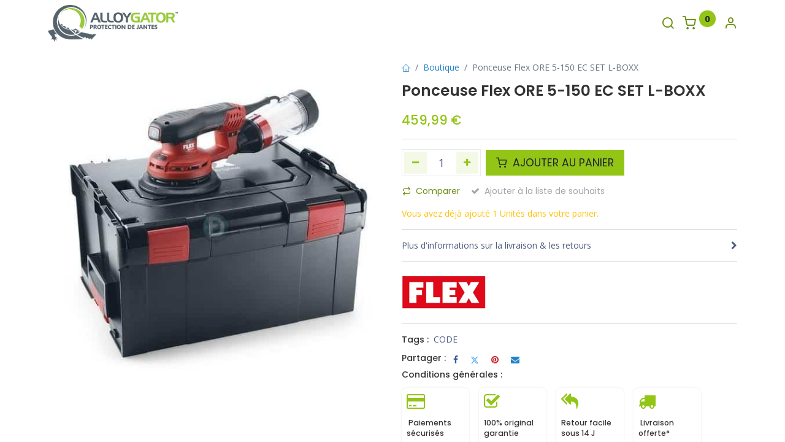

--- FILE ---
content_type: text/html; charset=utf-8
request_url: https://www.alloygator.fr/shop/486817-ponceuse-flex-ore-5-150-ec-set-l-boxx-1088
body_size: 199328
content:

        

    
<!DOCTYPE html>
        
        
<html lang="fr-FR" data-website-id="2" data-main-object="product.template(1088,)" data-subgroup="Public Formula Detailing" data-add2cart-redirect="1">
    <head>
            <!--<meta name="google-site-verification" content="-qhcvcv0YowtYPKa9p3TIH_H0k7tzGUPMrwuNuayx_Q" /><meta name="google-site-verification" content="LT1eQHXW6jFeZHlpOsKu9cYkaLnR8CMyl3jJT0xylMU" />-->

        <meta charset="utf-8"/>
        <meta http-equiv="X-UA-Compatible" content="IE=edge,chrome=1"/>
        <meta name="viewport" content="width=device-width, initial-scale=1"/>
        <meta name="generator" content="Odoo"/>
            
        <meta property="og:type" content="website"/>
        <meta property="og:title" content="Ponceuse Flex ORE 5-150 EC SET L-BOXX"/>
        <meta property="og:site_name" content="AlloyGator"/>
        <meta property="og:url" content="https://www.alloygator.fr/shop/486817-ponceuse-flex-ore-5-150-ec-set-l-boxx-1088"/>
        <meta property="og:image" content="https://www.alloygator.fr/web/image/product.template/1088/image_1024?unique=500694b"/>
        <meta property="og:description"/>
            
        <meta name="twitter:card" content="summary_large_image"/>
        <meta name="twitter:title" content="Ponceuse Flex ORE 5-150 EC SET L-BOXX"/>
        <meta name="twitter:image" content="https://www.alloygator.fr/web/image/product.template/1088/image_1024?unique=500694b"/>
        <meta name="twitter:description"/>
        
        <link rel="canonical" href="https://www.alloygator.fr/shop/486817-ponceuse-flex-ore-5-150-ec-set-l-boxx-1088"/>
        
        <link rel="preconnect" href="https://fonts.gstatic.com/" crossorigin=""/>
        <title> Ponceuse Flex ORE 5-150 EC SET L-BOXX | AlloyGator </title>
        <link type="image/x-icon" rel="shortcut icon" href="/web/image/website/2/favicon?unique=9d77fe8"/>
        <link rel="preload" href="/web/static/src/libs/fontawesome/fonts/fontawesome-webfont.woff2?v=4.7.0" as="font" crossorigin=""/>
            <link rel="preload" href="/theme_prime/static/lib/Droggol-Pack-v1.0/fonts/Droggol-Pack.ttf?4iwoe7" as="font" crossorigin=""/>
            <link rel="stylesheet" type="text/css" href="/theme_prime/static/lib/Droggol-Pack-v1.0/droggol-pack-1.css"/>
        <link type="text/css" rel="stylesheet" href="/web/assets/189973-6a9331d/2/web.assets_frontend.min.css" data-asset-bundle="web.assets_frontend" data-asset-version="6a9331d"/>
        <script id="web.layout.odooscript" type="text/javascript">
            var odoo = {
                csrf_token: "c673736fd3953b3b20dc8a84fabc1c501e3209a3o1801105143",
                debug: "",
            };
        </script>
            <script type="text/javascript">
                odoo.dr_theme_config = {"json_sidebar_config": {"category_sidebar_style": "2", "category_sidebar_show_count": false, "menu_sidebar_show_category": false, "cart_sidebar_free_delivery_progress": true}, "json_shop_layout": {"layout": "prime", "show_view_switcher": false, "default_view_mode": "grid", "load_more_products": "pager"}, "json_shop_product_item": {"style": "1", "image_size": "default", "image_fill": "cover", "show_add_to_cart": true, "show_wishlist": false, "show_compare": false, "show_quick_view": true, "show_similar_products": false, "show_product_preview_swatches": false, "show_rating": false, "show_stock_label": false}, "json_shop_category_pills": {"active": false, "style": "1", "show_child_categories": true, "hide_in_desktop": false}, "json_shop_filters": {"lazy_method": false, "filter_style": "1", "filter_position": "left", "show_in_sidebar": false, "collapsible_category": false, "collapsible_attribute": false, "show_category_count": false, "show_attribute_count": false, "hide_extra_attrib_value": false, "show_rating_filter": false, "show_availability_filter": false, "show_tags_filter": true}, "json_zoom": {"zoom_enabled": false, "zoom_factor": 2}, "bool_enable_ajax_load": false, "json_bottom_bar": {"show_bottom_bar": false, "show_bottom_bar_on_scroll": false, "filters": true, "actions": ["tp_home", "tp_search", "tp_wishlist", "tp_offer", "tp_brands", "tp_category", "tp_orders"]}, "bool_sticky_add_to_cart": true, "json_general_language_pricelist_selector": {"hide_country_flag": false}, "json_b2b_shop_config": {"dr_enable_b2b": false, "dr_only_assigned_pricelist": true}, "json_mobile": {}, "json_product_search": {"advance_search": false, "search_category": true, "search_attribute": true, "search_suggestion": true, "search_limit": 10, "search_max_product": 3, "search_fuzzy": true, "search_fill_products": false, "search_report": true, "delete_search_report": 90}, "json_brands_page": {"disable_brands_grouping": true}, "cart_flow": "dialog", "theme_installed": true, "pwa_active": false, "bool_product_offers": false, "bool_show_products_nav": false, "bool_show_bulk_price": false, "is_public_user": true, "has_sign_up": false};
            </script>
        <script type="text/javascript">
            odoo.__session_info__ = {"is_admin": false, "is_system": false, "is_website_user": true, "user_id": false, "is_frontend": true, "profile_session": null, "profile_collectors": null, "profile_params": null, "show_effect": true, "bundle_params": {"lang": "en_US", "website_id": 2}, "translationURL": "/website/translations", "cache_hashes": {"translations": "074a1cef1c30466bb932ae39e11c19d5dfd0cada"}, "geoip_country_code": "US", "geoip_phone_code": 1, "lang_url_code": "fr"};
            if (!/(^|;\s)tz=/.test(document.cookie)) {
                const userTZ = Intl.DateTimeFormat().resolvedOptions().timeZone;
                document.cookie = `tz=${userTZ}; path=/`;
            }
        </script>
        <script defer="defer" type="text/javascript" src="/web/assets/175724-265d88f/2/web.assets_frontend_minimal.min.js" data-asset-bundle="web.assets_frontend_minimal" data-asset-version="265d88f"></script>
        <script type="text/javascript" data-src="https://cdn.jsdelivr.net/npm/chart.js@2.9.3/dist/Chart.min.js" defer="defer"></script>
        <script defer="defer" type="text/javascript" data-src="/web/assets/187311-1679141/2/web.assets_frontend_lazy.min.js" data-asset-bundle="web.assets_frontend_lazy" data-asset-version="1679141"></script>
        
    </head>
    <body>
        <div id="wrapwrap" class="   ">
            
            <div class="offcanvas offcanvas-start tp-menu-sidebar tp-offcanvas-sidebar" tabindex="-1" aria-hidden="true">
                <div class="offcanvas-body p-0">
                    <div class="p-3 tp-user-info-container">
                        <div class="d-flex justify-content-between">
                            <div class="border border-white p-1">
                                <span class="tp-user-logo text-bg-primary fw-bold rounded d-inline-block text-center">
                                    <i class="dri dri-user"></i>
                                </span>
                            </div>
                            <div class="flex-shrink-1">
                                <button type="button" class="btn-close text-white" data-bs-dismiss="offcanvas" title="Fermer" aria-label="Fermer"></button>
                            </div>
                        </div>
                        <div class="mt-3 d-flex align-items-center justify-content-between">
                            <h6 class="mb-0 text-white">
                                        <a href="/web/login" class="link-light">
                                            Se connecter <span class="mx-1">•</span> S'inscrire
                                        </a>
                            </h6>
                        </div>
                    </div>
    <ul id="top_menu" class="nav navbar-nav o_menu_loading flex-grow-1">
        
    <li class="nav-item  " data-hide="False">
        <a role="menuitem" href="/" class="nav-link ">
            <span>
                <span>Accueil</span>
            </span>
        </a>
    </li>
    <li class="nav-item  " data-hide="False">
        <a role="menuitem" href="/shop" class="nav-link ">
            <span>
                <span>Boutique</span>
            </span>
        </a>
    </li>
    <li class="nav-item  " data-hide="False">
        <a role="menuitem" href="/galerie" class="nav-link ">
            <span>
                <span>Galerie</span>
            </span>
        </a>
    </li>
    <li class="nav-item  " data-hide="False">
        <a role="menuitem" href="/contact" class="nav-link ">
            <span>
                <span>Contact</span>
            </span>
        </a>
    </li>
                    
                <li class="nav-item">
                    <a role="menuitem" href="/find-a-fitter" class="nav-link">Trouver un Monteur </a>
                </li>
                <li class="nav-item">
                    <a class="nav-link" role="menuitem" href="/color-selector">Simulateur </a>
                </li>
    </ul>
                    <ul class="nav navbar-nav py-2 border-top tp-hook-extra-menu">
                        <li class="nav-item">
                            <a href="/shop/cart" class="nav-link">
                                <div class="d-flex align-items-center">
                                    <i class="dri dri-cart"></i>
                                    <div class="d-flex align-items-center">
                                        <h6 class="mb-0 ms-2">Mon panier</h6> <span class="ms-2">(<span class="my_cart_quantity" data-order-id="">0</span>)</span>
                                    </div>
                                </div>
                            </a>
                        </li>
                        <li class="nav-item">
                            <a href="/shop/wishlist" class="nav-link">
                                <div class="d-flex align-items-center">
                                    <i class="dri dri-wishlist"></i>
                                    <div class="d-flex align-items-center">
                                        <h6 class="mb-0 ms-2">Ma liste de souhaits</h6> <span class="ms-2">(<span class="tp-wishlist-counter">0</span>)</span>
                                    </div>
                                </div>
                            </a>
                        </li>
                    </ul>
                </div>
        

        
            </div>
            
            <div class="offcanvas offcanvas-end tp-account-info-sidebar tp-offcanvas-sidebar bg-200" tabindex="-1" aria-hidden="true">
                <div class="d-flex justify-content-between align-items-center bg-white border-bottom p-3">
                    <div class="d-flex align-items-center">
                        <i class="dri dri-user tp-bg-soft-primary text-primary rounded-circle me-3 tp-header-icon"></i>
                        <h5 class="mb-0">Invité</h5>
                    </div>
                    <button type="button" class="btn-close" data-bs-dismiss="offcanvas" title="Fermer" aria-label="Fermer"></button>
                </div>
                <div class="tp-scrollable-y flex-grow-1">
                    <ul class="list-group p-2 mt-2 tp-hook-public-user">
                        <a href="/web/login" class="list-group-item list-group-item-action d-flex align-items-center">
                            <div class="d-flex align-items-center">
                                <svg xmlns="http://www.w3.org/2000/svg" width="1em" height="1em" fill="currentColor" class="bi bi-box-arrow-in-right" viewBox="0 0 16 16">
                                    <path fill-rule="evenodd" d="M6 3.5a.5.5 0 0 1 .5-.5h8a.5.5 0 0 1 .5.5v9a.5.5 0 0 1-.5.5h-8a.5.5 0 0 1-.5-.5v-2a.5.5 0 0 0-1 0v2A1.5 1.5 0 0 0 6.5 14h8a1.5 1.5 0 0 0 1.5-1.5v-9A1.5 1.5 0 0 0 14.5 2h-8A1.5 1.5 0 0 0 5 3.5v2a.5.5 0 0 0 1 0v-2z"></path>
                                    <path fill-rule="evenodd" d="M11.854 8.354a.5.5 0 0 0 0-.708l-3-3a.5.5 0 1 0-.708.708L10.293 7.5H1.5a.5.5 0 0 0 0 1h8.793l-2.147 2.146a.5.5 0 0 0 .708.708l3-3z"></path>
                                </svg>
                                <h6 class="mb-0 ms-3">Se connecter</h6>
                            </div>
                        </a>
                        <a href="/web/signup" class="list-group-item list-group-item-action d-flex align-items-center">
                            <div class="d-flex align-items-center">
                                <svg xmlns="http://www.w3.org/2000/svg" width="1em" height="1em" fill="currentColor" class="bi bi-person-plus" viewBox="0 0 16 16">
                                    <path d="M6 8a3 3 0 1 0 0-6 3 3 0 0 0 0 6zm2-3a2 2 0 1 1-4 0 2 2 0 0 1 4 0zm4 8c0 1-1 1-1 1H1s-1 0-1-1 1-4 6-4 6 3 6 4zm-1-.004c-.001-.246-.154-.986-.832-1.664C9.516 10.68 8.289 10 6 10c-2.29 0-3.516.68-4.168 1.332-.678.678-.83 1.418-.832 1.664h10z"></path>
                                    <path fill-rule="evenodd" d="M13.5 5a.5.5 0 0 1 .5.5V7h1.5a.5.5 0 0 1 0 1H14v1.5a.5.5 0 0 1-1 0V8h-1.5a.5.5 0 0 1 0-1H13V5.5a.5.5 0 0 1 .5-.5z"></path>
                                </svg>
                                <h6 class="mb-0 ms-3">S'inscrire</h6>
                            </div>
                        </a>
                    </ul>
                    <ul class="list-group p-2 mt-2 tp-hook-generic">
                        <a href="/shop/cart" class="list-group-item list-group-item-action d-flex align-items-center">
                            <div class="d-flex align-items-center">
                                <i class="dri dri-cart"></i>
                                <div class="d-flex align-items-center">
                                    <h6 class="mb-0 ms-3">Mon panier</h6> <span class="ms-2">(<span class="my_cart_quantity" data-order-id="">0</span>)</span>
                                </div>
                            </div>
                        </a>
                        <a href="/shop/wishlist" class="list-group-item list-group-item-action d-flex align-items-center">
                            <div class="d-flex align-items-center">
                                <i class="dri dri-wishlist"></i>
                                <div class="d-flex align-items-center">
                                    <h6 class="mb-0 ms-3">Ma liste de souhaits</h6> <span class="ms-2">(<span class="tp-wishlist-counter">0</span>)</span>
                                </div>
                            </div>
                        </a>
                    </ul>
                </div>
            </div>
                <header id="top" data-anchor="true" data-name="Header" class="  o_header_standard">
                    
    <nav data-name="Navbar" class="navbar navbar-expand-lg navbar-light o_colored_level o_cc shadow-sm">
        
                <div id="top_menu_container" class="container justify-content-between">
                    
        <a href="#" class="tp-menu-sidebar-action d-lg-none">
            <svg xmlns="http://www.w3.org/2000/svg" width="1em" height="1em" fill="currentColor" class="bi bi-list" viewBox="0 0 16 16">
                <path fill-rule="evenodd" d="M2.5 12a.5.5 0 0 1 .5-.5h10a.5.5 0 0 1 0 1H3a.5.5 0 0 1-.5-.5zm0-4a.5.5 0 0 1 .5-.5h10a.5.5 0 0 1 0 1H3a.5.5 0 0 1-.5-.5zm0-4a.5.5 0 0 1 .5-.5h10a.5.5 0 0 1 0 1H3a.5.5 0 0 1-.5-.5z"></path>
            </svg>
        </a>
                    
    <a href="/" class="navbar-brand logo ">
            
            <span role="img" aria-label="Logo of AlloyGator" title="AlloyGator"><img src="/web/image/website/2/logo/AlloyGator?unique=9d77fe8" class="img img-fluid" width="95" height="40" alt="AlloyGator" loading="lazy"/></span>
        </a>
    
                    
        
            <div class="tp-account-info o_not_editable o_wsale_my_cart tp-cart-sidebar-action d-lg-none">
                <a href="/shop/cart">
                    <i class="dri dri-cart"></i>
                    <sup class="my_cart_quantity badge text-bg-primary" data-order-id="">0</sup>
                </a>
            </div>
        
                    
                    <div id="top_menu_collapse" class="collapse navbar-collapse">
    <ul id="top_menu" class="nav navbar-nav o_menu_loading flex-grow-1 justify-content-center">
        
                            
    <li class="nav-item  " data-hide="False">
        <a role="menuitem" href="/" class="nav-link ">
            <span>
                <span>Accueil</span>
            </span>
        </a>
    </li>
    <li class="nav-item  " data-hide="False">
        <a role="menuitem" href="/shop" class="nav-link ">
            <span>
                <span>Boutique</span>
            </span>
        </a>
    </li>
    <li class="nav-item  " data-hide="False">
        <a role="menuitem" href="/galerie" class="nav-link ">
            <span>
                <span>Galerie</span>
            </span>
        </a>
    </li>
    <li class="nav-item  " data-hide="False">
        <a role="menuitem" href="/contact" class="nav-link ">
            <span>
                <span>Contact</span>
            </span>
        </a>
    </li>
                        
                <li class="nav-item">
                    <a role="menuitem" href="/find-a-fitter" class="nav-link">Trouver un Monteur </a>
                </li>
                <li class="nav-item">
                    <a class="nav-link" role="menuitem" href="/color-selector">Simulateur </a>
                </li>
    </ul>
                    </div>
                    
                    <ul class="list-inline my-3 d-none d-lg-block tp-account-info">
        <li class="list-inline-item o_not_editable ">
            <a href="#" class="tp-search-sidebar-action" aria-label="Recherche" data-search="">
                <i class="dri dri-search"></i>
            </a>
        </li>

        
            <li class="list-inline-item o_not_editable o_wsale_my_cart tp-cart-sidebar-action  ">
                <a href="/shop/cart">
                    <i class="dri dri-cart"></i>
                    <sup class="my_cart_quantity badge text-bg-primary" data-order-id="">0</sup>
                </a>
            </li>
        

        
            <li class="list-inline-item o_not_editable o_wsale_my_wish d-none o_wsale_my_wish_hide_empty ">
                <a href="/shop/wishlist">
                    <i class="dri dri-wishlist"></i>
                    <sup class="my_wish_quantity o_animate_blink badge text-bg-primary">0</sup>
                </a>
            </li>
        

        <li class="list-inline-item o_not_editable ">
            <a href="#" class="tp-account-info-sidebar-action" aria-label="Infos de compte">
                <i class="dri dri-user"></i>
            </a>
        </li>
                    </ul>
                </div>
            
    </nav>
        
        </header>
                <main>
                    
            <div itemscope="itemscope" itemtype="http://schema.org/Product" id="wrap" class="js_sale o_wsale_product_page ecom-zoomable zoomodoo-next" data-ecom-zoom-click="1">
                <div class="oe_structure oe_empty oe_structure_not_nearest" id="oe_structure_website_sale_product_1" data-editor-message="DROP BUILDING BLOCKS HERE TO MAKE THEM AVAILABLE ACROSS ALL PRODUCTS"></div><section id="product_detail" class="container oe_website_sale " data-view-track="1" data-product-tracking-info="{&#34;item_id&#34;: &#34;4030293218789&#34;, &#34;item_name&#34;: &#34;[486817] Ponceuse Flex ORE 5-150 EC SET L-BOXX&#34;, &#34;item_category&#34;: &#34;Flex&#34;, &#34;currency&#34;: &#34;EUR&#34;, &#34;price&#34;: 459.99}">
                    <div class="row" id="product_detail_main" data-name="Product Page" data-image_width="50_pc" data-image_layout="carousel">
                        <div class="col-lg-6 o_wsale_product_images position-relative mt-4">
        <div id="o-carousel-product" class="carousel slide position-sticky mb-3 overflow-hidden o_carousel_product_left_indicators d-flex" data-bs-ride="carousel" data-bs-interval="0" data-name="Carrousel de produits">
        <div class="o_carousel_product_indicators ">
        </div>
            <div class="o_carousel_product_outer carousel-outer position-relative flex-grow-1">
                <div class="carousel-inner h-100">
                        <div class="carousel-item h-100 active">
                <span class="d-flex h-100 justify-content-center align-items-center"><img src="/web/image/product.product/1518/image_1920/%5B486817%5D%20Ponceuse%20Flex%20ORE%205-150%20EC%20SET%20L-BOXX?unique=34a1022" itemprop="image" class="img img-fluid oe_unmovable product_detail_img mh-100" alt="[486817] Ponceuse Flex ORE 5-150 EC SET L-BOXX" loading="lazy"/></span>            </div>
                </div>
            </div>
        </div>
                        </div>
                        <div id="product_details" class="col-lg-6 mt-4">
            <div class="row g-0 justify-content-end tp-breadcrumb-wrapper flex-wrap align-items-center mb-1">
                
                <div class="col-auto mb-2 flex-grow-1 flex-shrink-1">
                    <ol class="breadcrumb p-0 m-0 bg-transparent">
                        <li class="breadcrumb-item">
                            <a href="/"><i class="dri dri-home-l"></i></a>
                        </li>
                        <li class="breadcrumb-item">
                            <a href="/shop">Boutique</a>
                        </li>
                        <li class="breadcrumb-item active">
                            <span>Ponceuse Flex ORE 5-150 EC SET L-BOXX</span>
                        </li>
                    </ol>
                </div>
                
            </div>
            
                            <h1 itemprop="name" class="h2">Ponceuse Flex ORE 5-150 EC SET L-BOXX</h1>
                            <span itemprop="url" style="display:none;">https://france-detailing.odoo.com/products/ponceuse-flex-ore-5-150-ec-set-l-boxx</span>
                            <span itemprop="image" style="display:none;">https://france-detailing.odoo.com/web/image/product.template/1088/image_1920?unique=500694b</span>
                            
		
			
                            <form action="/shop/cart/update" method="POST">
                                <input type="hidden" name="csrf_token" value="c673736fd3953b3b20dc8a84fabc1c501e3209a3o1801105143"/>
                                <div class="js_product js_main_product mb-3">
                                    <div>
        <div itemprop="offers" itemscope="itemscope" itemtype="http://schema.org/Offer" class="product_price mt-2 d-inline-block">
            <h3 class="css_editable_mode_hidden h4 mb-0">
                <span class="oe_price text-primary d-inline-block" style="white-space: nowrap;" data-oe-type="monetary" data-oe-expression="combination_info[&#39;price&#39;]"><span class="oe_currency_value">459,99</span> €</span>
                <span itemprop="price" style="display:none;">459.99</span>
                <span itemprop="priceCurrency" style="display:none;">EUR</span>
                <span style="text-decoration: line-through; white-space: nowrap;" itemprop="listPrice" class="oe_default_price ms-1 d-none" data-oe-type="monetary" data-oe-expression="combination_info[&#39;list_price&#39;]"><span class="oe_currency_value">459,99</span> €</span>
            </h3>
            <h3 class="css_non_editable_mode_hidden decimal_precision h4 mb-0" data-precision="2">
                <span><span class="oe_currency_value">459,99</span> €</span>
            </h3>
        </div>
        <div id="product_unavailable" class="d-none">
            <h3 class="fst-italic">Not Available For Sale</h3>
        </div>
                                    </div>
            <div class="tp-bulk-price-container"></div>
            <hr/>
                                    
                                        <input type="hidden" class="product_id" name="product_id" value="1518"/>
                                        <input type="hidden" class="product_template_id" name="product_template_id" value="1088"/>
                                        <input type="hidden" class="product_category_id" name="product_category_id" value="64"/>
                                        <input type="hidden" class="product_tag_id" name="product_tag_id" value="14"/>
        <ul class="list-unstyled js_add_cart_variants mb-0 flex-column" data-attribute_exclusions="{&#34;exclusions&#34;: {&#34;1263&#34;: [], &#34;2153&#34;: []}, &#34;archived_combinations&#34;: [], &#34;parent_exclusions&#34;: {}, &#34;parent_combination&#34;: [], &#34;parent_product_name&#34;: null, &#34;mapped_attribute_names&#34;: {&#34;1263&#34;: &#34;Marque: Flex&#34;, &#34;2153&#34;: &#34;\u00d8 Plateau (Plaque de support): 150mm&#34;}}">
                
                <li data-attribute_id="10" data-attribute_name="Marque" data-attribute_display_type="radio_image" class="variant_attribute d-none">

                    
                    <div class="d-flex align-items-center mb-2">
                <h6 class="attribute_name mb-0 pb-0">Marque</h6>
            </div>



                <ul data-attribute_id="10" class="list-inline dr-attribute-item o_wsale_product_attribute ">
                        <li class="list-inline-item me-1">
                            <label>
                                <div>
                                    <input type="radio" class="js_variant_change radio_input d-none always" checked="True" name="ptal-765" value="1263" data-value_id="1263" data-value_name="Flex" data-attribute_name="Marque" data-is_single="True"/>
                                    <div class="radio_input_value d-flex flex-column align-items-center me-0">
                                        <div class="dr-value-item image" title="Flex"><img src="/web/image/product.template.attribute.value/1263/dr_image/Marque:%20Flex?unique=311581d" class="img img-fluid" alt="Marque: Flex" loading="lazy"/></div>
                                    </div>
                                </div>
                            </label>
                        </li>
                </ul>
                </li>
                
                <li data-attribute_id="8" data-attribute_name="Ø Plateau (Plaque de support)" data-attribute_display_type="radio" class="variant_attribute d-none">

                    
                    <div class="d-flex align-items-center mb-2">
                <h6 class="attribute_name mb-0 pb-0">Ø Plateau (Plaque de support)</h6>
            </div>

                        <ul data-attribute_id="8" class="list-inline list-unstyled o_wsale_product_attribute ">
                                <li class="list-inline-item form-group js_attribute_value d-block" style="margin: 0;">
                <label class="custom-control form-check">
                    <div>
                        <input type="radio" class="form-check-input js_variant_change always" checked="True" name="ptal-1643" value="2153" data-value_id="2153" data-value_name="150mm" data-attribute_name="Ø Plateau (Plaque de support)" data-is_single="True"/>
                        <div class="radio_input_value form-check-label fw-normal">
                            <span>150mm</span>
                        </div>
                    </div>
                </label>
            </li>
                        </ul>


                </li>
        </ul>
                                    
                                    <p class="css_not_available_msg alert alert-warning">Cette combinaison n'existe pas.</p>
                                    <div id="o_wsale_cta_wrapper" class="d-flex flex-wrap align-items-center mt-3">
        <div contenteditable="false" class="css_quantity input-group d-inline-flex me-2 mb-2 align-middle input-group-lg">
            <a class="btn btn-link js_add_cart_json" aria-label="Supprimer" title="Supprimer" href="#">
                <i class="fa fa-minus"></i>
            </a>
            <input type="text" class="form-control quantity text-center" data-min="1" name="add_qty" value="1"/>
            <a class="btn btn-link float_left js_add_cart_json" aria-label="Ajouter" title="Ajouter" href="#">
                <i class="fa fa-plus"></i>
            </a>
        </div>
                                        <div id="add_to_cart_wrap" class="d-inline-flex align-items-center mb-2 me-auto">
                    <a role="button" id="add_to_cart" data-animation-selector=".product_detail_img" class="btn btn-primary btn-lg js_check_product a-submit flex-grow-1" href="#">
                        <i class="dri dri-cart me-1"></i> AJOUTER AU PANIER                    </a>
        </div>
                                        <div id="product_option_block" class="d-flex flex-wrap w-100">
                <button type="button" role="button" class="d-none d-md-block btn btn-link px-0 me-3 o_add_compare_dyn" aria-label="Comparer" data-action="o_comparelist" data-product-product-id="1518"><span class="dri dri-compare me-2"></span>Comparer </button>
            
                <button type="button" role="button" class="btn btn-link px-0 pe-3 o_add_wishlist_dyn disabled" data-action="o_wishlist" title="Ajouter à la liste de souhaits" data-product-template-id="1088" data-product-product-id="1518"><i class="fa fa-heart-o me-2" role="img" aria-label="Add to wishlist"></i>Ajouter à la liste de souhaits </button>
            </div>
                                    </div>
      <div class="availability_messages o_not_editable"><div id="already_in_cart_message" class="availability_message_134 text-warning mt8">
                
                    Vous avez déjà ajouté 1 Unités dans votre panier.
                
             </div>
        
    </div>
                                    <div id="contact_us_wrapper" class="d-none oe_structure oe_structure_solo ">
                                        <section class="s_text_block" data-snippet="s_text_block" data-name="Text">
                                            <div class="container">
                                                <a class="btn btn-primary btn_cta" href="/contactus">Contactez-nous
                                                </a>
                                            </div>
                                        </section>
                                    </div>
                                </div>
                            </form>
            
            <div class="tp-product-info-hook"></div>
                <hr/>
                <div class="d-flex align-items-center dr-website-popup-sidebar-action" data-popup-id="14" data-popup-name="DÉLAIS &amp; LIVRAISON">
                    Plus d'informations sur la livraison & les retours <i class="fa fa-chevron-right ms-auto"></i>
                </div>
            <hr/>
            
                <div class="row align-items-center">
                    <a class="tp-link-dark" href="/shop?attrib=10-66">
                        <div class="col-6 col-md-3"><img src="/web/image/product.attribute.value/66/dr_image/Marque:%20Flex?unique=80524f9" class="img img-fluid" alt="Marque: Flex" loading="lazy"/></div>
                    </a>
                </div>
                <hr/>
            
            
        <div class="tp_extra_fields o_not_editable">
            
            
                <div class="row">
                    <div class="col-12 mb-2">
                        <h6 class="me-1 mb-0 d-inline-block">Tags :</h6>
                        <ul class="list-inline d-inline">
                            <li class="list-inline-item mb-1 me-1">
                                <a class="tp-link-body" href="/shop?tag=14"><span>CODE</span></a>
                            </li>
                        </ul>
                    </div>
                </div>
        </div>
            
            <div class="row mb-2 g-0 align-items-center">
                <div class="col-auto">
                    <h6 class="me-1 mb-0">Partager : </h6>
                </div>
                <div class="col-auto">
    <div data-snippet="s_share" class="s_share text-start text-lg-end">
        <a href="https://www.facebook.com/sharer/sharer.php?u={url}" target="_blank" class="s_share_facebook mx-2 my-0">
            <i class="fa fa-facebook "></i>
        </a>
        <a href="https://twitter.com/intent/tweet?text={title}&amp;url={url}" target="_blank" class="s_share_twitter mx-2 my-0">
            <i class="fa fa-twitter "></i>
        </a>
        <a href="https://pinterest.com/pin/create/button/?url={url}&amp;media={media}&amp;description={title}" target="_blank" class="s_share_pinterest mx-2 my-0">
            <i class="fa fa-pinterest "></i>
        </a>
        <a href="/cdn-cgi/l/email-protection#19267b767d6024626c6b75643f787469226a6c7b737c7a6d24626d706d757c64" class="s_share_email mx-2 my-0">
            <i class="fa fa-envelope "></i>
        </a>
    </div>
                </div>
            </div>
                            <div id="o_product_terms_and_share" class="d-flex justify-content-between flex-column flex-md-row align-items-md-end mb-3">
            <div class="row tp-hook-terms">
                <div class="col-12 o_colored_level">
                    <h6 class="mb-1"><a href="/terms" class="tp-link-dark">Conditions générales :  </a></h6>
                </div>
                <div class="col-12 o_colored_level">
                    <section style="background-image: none;" class="o_colored_level">
                        <div class="row g-0">
                            <div class="col-auto p-2 me-3 my-2 o_colored_level" style="border-radius: 8px; width: 110px; box-shadow: 0 0 3px 0px rgb(0 0 0 / 10%)">
                                <div class="d-flex flex-column align-items-start h-100">
                                    <span class="fa fa-credit-card fa-2x text-o-color-1" style="height: 24px;" data-bs-original-title="" title="" aria-describedby="tooltip167181"></span>
                                    <h6 class="mt-3 mb-0 small">&nbsp;Paiements sécurisés</h6><h6 class="mt-3 mb-0 small">

&nbsp;<br/></h6>
                                </div>
                            </div><div class="col-auto p-2 me-3 my-2 o_colored_level" style="border-radius: 8px; width: 110px; box-shadow: 0 0 3px 0px rgb(0 0 0 / 10%)">
                                <div class="d-flex flex-column align-items-start h-100">
                                    <span class="fa fa-check-square-o text-o-color-1 fa-2x" style="height: 24px;"></span>
                                    <h6 class="mt-3 mb-0 small">
                                        100% original garantie </h6>
                                </div>
                            </div>
                            <div class="col-auto p-2 me-3 my-2 o_colored_level" style="border-radius: 8px; width: 110px; box-shadow: 0 0 3px 0px rgb(0 0 0 / 10%)">
                                <div class="d-flex flex-column align-items-start h-100">
                                    <span class="fa fa-mail-reply-all fa-2x text-o-color-1" style="height: 24px;"></span>
                                    <h6 class="mt-3 mb-0 small">
                                        Retour facile sous 14 J <br/></h6>
                                </div>
                            </div>
                            <div class="col-auto p-2 me-3 my-2 o_colored_level" style="border-radius: 8px; width: 110px; box-shadow: 0 0 3px 0px rgb(0 0 0 / 10%)">
                                <div class="d-flex flex-column align-items-start h-100">
                                    <span class="fa fa-truck fa-2x text-o-color-1" style="height: 24px;"></span>
                                    <h6 class="mt-3 mb-0 small">&nbsp;Livraison offerte* <br/></h6>
                                </div>
                            </div>
                        </div>
                    </section>
                </div>
            </div>
            </div>
          <input id="wsale_user_email" type="hidden" value=""/>
            </div>
                    </div>
                
                

                

                </section>
            <div class="container-fluid px-0 my-4 tp-hook-product-tabs">
                <div class="row g-0">
                    <div class="col-12">
        <div class="tp-product-details-tab">
            <ul class="nav nav-tabs justify-content-center" role="tablist">
                <li class="nav-item o_not_editable">
                    <a class="nav-link active" data-bs-toggle="tab" href="#tp-product-description-tab" role="tab" aria-selected="true">
                        "<span class="" fa="" fa-file-text-o="" me-1=""></span> Description
                    </a>
                </li>
                <li class="nav-item o_not_editable">
                    <a class="nav-link" data-bs-toggle="tab" href="#tp-product-specification-tab" role="tab" aria-selected="false">
                        <span class="fa fa-sliders me-1"></span> Spécifications
                     </a>
                </li>
                <li class="nav-item o_not_editable">
                    <a class="nav-link" data-bs-toggle="tab" href="#tp-product-documents-tab" role="tab" aria-selected="false">
                        <span class="fa fa-file-pdf-o me-1"></span> Documents
                    </a>
                </li>
                
                
            </ul>
            <div class="tab-content">
                
                <div class="tab-pane fade show active" id="tp-product-description-tab" role="tabpanel">
                    <div class="container-fluid">
                        <div class="row m-0 py-2">
                            <div class="col-12">
                                <div itemprop="description" class="oe_structure" id="product_full_description"><section class="s_features_grid o_colored_level pb8 pt16" data-snippet="s_features_grid" style="background-image: none;" data-name="déscription + tableau caracteristique">
        <div class="container">
            <div class="row">
                <div class="col-lg-6 s_col_no_bgcolor pb24">
                    <div class="row">
                        <div class="col-lg-12 pb24 o_colored_level" data-name="Box" style="">
                            <h2><font class="text-o-color-1"><font style="vertical-align: inherit;"><font style="vertical-align: inherit;"><font style="vertical-align: inherit;">PONCEUSE EXCENTRIQUE FLEX</font></font></font></font><br></h2><div data-name="Separator" data-snippet="s_hr" class="s_hr text-start pt0 pb24">
        <hr style="border-top-style: solid; border-top-width: 2px; border-top-color: var(--o-color-2);" class="w-25 me-auto">
    </div><p><font style="vertical-align: inherit;" class="o_default_snippet_text"><font style="vertical-align: inherit;" class="o_default_snippet_text">​
</font></font></p><p>La ponceuse excentrique Flex ORE 5-150 EC SET L-BOXX est un outil de haute qualité spécialement conçu pour le detailing automobile. Appartenant à la marque renommée Flex, cette ponceuse est un choix idéal pour obtenir des résultats impeccables. </p><p>Dotée d'un moteur sans balais à rendement amélioré et longévité accrue, cette ponceuse offre des performances exceptionnelles. Sa vitesse de ponçage réglable permet une adaptation précise aux différents matériaux, assurant ainsi des résultats professionnels à chaque utilisation. </p><p>Cette ponceuse est équipée d'une aspiration intérieure efficace avec une cartouche filtre, ce qui permet de travailler sans poussière et de maintenir un environnement propre. La coquille de poignée pratique et ergonomique, avec son insert Softgrip, offre une prise sûre et un guidage précis, améliorant ainsi votre confort lors de l'utilisation. </p><p>La ponceuse Flex ORE 5-150 EC SET L-BOXX peut être connectée à une aspiration de poussière externe grâce à son raccord de Ø 27 mm, offrant une collecte efficace des débris. Le plateau de ponçage velcro avec système multi-trous assure une aspiration optimale et convient à tous les abrasifs courants de Ø 150 mm. </p><p>Cette ponceuse est livrée avec un équipement complet comprenant un disque de ponçage velcro médium, une cartouche micro filtre PES, une clé six pans, un coffret de transport L-BOXX® et un insert de coffret. Ainsi, vous pouvez ranger et transporter votre ponceuse en toute sécurité et efficacité. </p><p>Avec une puissance absorbée de 400 Watts, une vitesse de rotation à vide de 6000 à 10000/min et une course de 5 mm, cette ponceuse offre des performances de haut niveau. Compacte et légère avec des dimensions de 230 x 150 x 125 mm et un poids de 1,65 kg, elle est facile à manœuvrer et convient parfaitement aux travaux effectués au-dessus de la tête.</p><p class="o_default_snippet_text">

<br></p></div>
                        
                        
                        
                    </div>
                </div>
                <div class="col-lg-6 s_col_no_bgcolor pb24 o_animate o_animate_both_scroll o_anim_tada" style="">
                    <div class="row">
                        <div class="col-lg-12 o_colored_level pb16" data-name="Box" style="">
                            <h2><font class="text-o-color-1"><font style="vertical-align: inherit;"><font style="vertical-align: inherit;"> CARACTÉRISTIQUES</font></font></font><br></h2><div class="s_hr text-start pt0 pb16" data-snippet="s_hr" data-name="Separator">
        <hr class="w-25 me-auto" style="border-top: 2px solid rgb(108, 117, 125);">
    </div><h5><font style="vertical-align: inherit;"><font style="vertical-align: inherit;">  </font></font><br></h5><ul><li><span style="font-size: 15px">Puissance absorbée400 Watt</span></li><li><span style="font-size: 15px">Vitesse de rotation à vide6000 – 10000/min</span></li><li><span style="font-size: 15px">Vitesse cycle à vide12000 – 20000/min</span></li><li><span style="font-size: 15px">Course 5 mm</span></li><li><span style="font-size: 15px">Plateau de ponçage Ø 150 mm</span></li><li><span style="font-size: 15px">Fixation des abrasifs velcro </span></li><li><span style="font-size: 15px">Raccord de l’aspiration de poussière Ø 27 mm</span></li><li><span style="font-size: 15px">Longueur de câble 4,0 m</span></li><li><span style="font-size: 15px">Dimensions (L x l x H)230 x 150 x125 mm</span></li><li><span style="font-size: 15px">Poids 1,65 kg</span></li></ul><h2><font class="text-o-color-1"> ÉQUIPEMENT DE BASE :</font><br></h2><div class="s_hr text-start pt0 pb16" data-snippet="s_hr" data-name="Separator">
        <hr class="w-25 me-auto" style="border-top: 2px solid rgb(108, 117, 125);">
    </div><h5><font style="vertical-align: inherit;"><font style="vertical-align: inherit;"></font></font></h5><ul><li><span style="font-size: 15px">1 disque de ponçage velcro médium 464.120 </span></li><li><span style="font-size: 15px">1 cartouche micro filtre PES 486.833 </span></li><li><span style="font-size: 15px">1 clé six pans SW 5 392.731 </span></li><li><span style="font-size: 15px">1 coffret de transport L-BOXX® 238 414.093 </span></li><li><span style="font-size: 15px">1 insert de coffret 486.868</span></li></ul><h5>

<br></h5></div>
                        
                        </div>
                </div>
            </div>
        </div>
    </section>

<section class="s_image_gallery o_spc-small pt24 pb24 o_colored_level o_masonry" data-vcss="001" data-columns="3" style="overflow: hidden; background-image: none;" data-snippet="s_images_wall" data-name="Images Wall">
        <div class="container"><div class="row s_nb_column_fixed"><div class="o_masonry_col o_snippet_not_selectable col-lg-4"><img src="/web/image/15862-568e359e/PRO_PHO_DET_ORE5-150-EC-SOFTGRIP_%23SALL_%23AIN_%23V1.jpg?access_token=74787ff2-3ce8-44a6-ac69-6dd2ed2eb226" alt="" class="img img-fluid d-block o_we_custom_image" data-original-id="15860" data-original-src="/web/image/15860-f199d00b/PRO_PHO_DET_ORE5-150-EC-SOFTGRIP_%23SALL_%23AIN_%23V1.jpg" data-mimetype="image/jpeg" data-resize-width="690" loading="lazy" style=""><img src="[data-uri]" class="img-fluid d-block" loading="lazy" style=""></div><div class="o_masonry_col o_snippet_not_selectable col-lg-4"><img src="[data-uri]" class="img-fluid d-block" loading="lazy" style=""></div><div class="o_masonry_col o_snippet_not_selectable col-lg-4"><img src="[data-uri]" class="img-fluid d-block" loading="lazy" style=""><img src="[data-uri]" class="img-fluid d-block" loading="lazy" style=""></div></div></div>
    </section>
<section class="s_text_block pt40 pb40 o_colored_level" data-snippet="s_text_block" style="background-image: none;" data-name="conseils parfum">
        <div class="s_allow_columns container">
            <blockquote class="s_blockquote s_blockquote_classic w-100 mx-auto o_animable blockquote" data-snippet="s_blockquote" data-name="Les conseils du pro"><div class="s_blockquote_content bg-100" style="background-image: none;">
            <h3><font class="text-o-color-1"><font style="vertical-align: inherit;"><font style="vertical-align: inherit;" class="o_default_snippet_text"><font style="vertical-align: inherit;"><font style="vertical-align: inherit;" class="o_default_snippet_text">LES CONSEILS DU PRO :  </font></font></font></font></font></h3><div class="s_hr text-start pt0 pb16" data-snippet="s_hr" data-name="Separator">
        <hr class="w-25 me-auto" style="border-top: 2px solid rgb(108, 117, 125);">
    </div><p><font style="vertical-align: inherit;"><font style="vertical-align: inherit;"><font style="vertical-align: inherit;"><font style="vertical-align: inherit;">​
Utilisez la ponceuse Flex ORE 5-150 EC SET L-BOXX avec des mouvements 
réguliers et appliquez une pression légère pour éviter les surponçages. 
Assurez-vous de porter des équipements de protection tels que des 
lunettes et un masque pour une sécurité maximale lors de l'utilisation. 

</font></font></font></font></p><footer class="blockquote-footer">
                <img src="/web/image/website.s_blockquote_default_image" class="s_blockquote_avatar img rounded-circle me-2" alt="" loading="lazy" data-original-id="138" data-original-src="/website/static/src/img/snippets_demo/s_team_member_2.png" data-mimetype="image/jpeg" style="">
                <span class="s_blockquote_author o_default_snippet_text"><b class="o_default_snippet_text">
<b><font style="vertical-align: inherit;"><font style="vertical-align: inherit;" class="o_default_snippet_text"><font style="vertical-align: inherit;" class="o_default_snippet_text">David S </font></font></font></b><font style="vertical-align: inherit;"><font style="vertical-align: inherit;" class="o_default_snippet_text"><font style="vertical-align: inherit;" class="o_default_snippet_text">  • Technicien Detaileur Pro</font></font></font></b></span></footer></div></blockquote></div>
    </section>
<section class="s_faq_collapse pt32 pb32 o_colored_level" data-snippet="s_faq_collapse" style="background-image: none;" data-name="FAQ parfum spray">
        <div class="container">
            <div id="myCollapse" class="accordion" role="tablist">
                <div class="card bg-white" data-name="Item">
                    <a href="#" role="tab" data-bs-toggle="collapse" aria-expanded="true" class="card-header" data-bs-target="#myCollapseTab994759_3"><span style="font-size: 18px;">
Est-ce que la ponceuse Flex ORE 5-150 EC SET L-BOXX fonctionne sur une alimentation de 110V ?

</span><br></a>
                    <div data-bs-parent="#myCollapse" role="tabpanel" id="myCollapseTab994759_3" style="" class="collapse show">
                        <div class="card-body">
                            <p class="card-text">

Non, cette ponceuse est conçue pour fonctionner sur une alimentation secteur de 220V

<br></p></div>
                    </div>
                </div><div class="card bg-white" data-name="Item">
                    <a href="#" role="tab" data-bs-toggle="collapse" aria-expanded="false" class="card-header collapsed" data-bs-target="#myCollapseTab994759_1"><span style="font-size: 18px;">
Quels types d'abrasifs sont compatibles avec cette ponceuse ?

</span></a>
                    <div data-bs-parent="#myCollapse" role="tabpanel" id="myCollapseTab994759_1" class="collapse" style="">
                        <div class="card-body">
                            <p class="card-text">

La ponceuse Flex ORE 5-150 EC SET L-BOXX est compatible avec des abrasifs velcro de diamètre 150 mm.<br></p></div>
                    </div>
                </div>
                
                <div class="card bg-white" data-name="Item">
                    <a href="#" role="tab" data-bs-toggle="collapse" aria-expanded="false" class="card-header collapsed" data-bs-target="#myCollapseTab1681246815641"><span style="font-size: 18px;">
Peut-on utiliser cette ponceuse pour les travaux de polissage ?

</span><br></a>
                    <div class="collapse" data-bs-parent="#myCollapse" role="tabpanel" id="myCollapseTab1681246815641" style="">
                        <div class="card-body">
                            <p class="card-text"><font style="vertical-align: inherit;">
Oui, cette ponceuse est polyvalente et peut être utilisée pour le 
ponçage ainsi que le polissage, en utilisant les accessoires appropriés.
 

</font><br></p></div>
                    </div>
                </div>
            </div>
        </div>
    </section></div>
                            </div>
                        </div>
                    </div>
                </div>
                
                <div class="tab-pane fade" id="tp-product-specification-tab" role="tabpanel">
                    <section class="container border-0" id="product_full_spec">
                            <div class="row pt-2 pb-4 m-0">
                                <div class="col-12 col-lg-8 offset-lg-2" id="product_specifications">
                                    <table class="table mb-0 border">
                                                <tr class="shadow-sm text-bg-light">
                                                    <th class="text-start" colspan="2">
                                                        <span>Marque</span>
                                                    </th>
                                                </tr>
                                            
                                            <tr>
                                                <td><span>Marque</span></td>
                                                <td>
                                                        <span>Flex</span>
                                                </td>
                                            </tr>
                                                <tr class="shadow-sm text-bg-light">
                                                    <th class="text-start" colspan="2">
                                                        <span>Dimensions</span>
                                                    </th>
                                                </tr>
                                            
                                            <tr>
                                                <td><span>Ø Plateau (Plaque de support)</span></td>
                                                <td>
                                                        <span>150mm</span>
                                                </td>
                                            </tr>
                                    </table>
                                </div>
                            </div>
                    </section>
                </div>
                
                <div class="tab-pane fade" id="tp-product-documents-tab" role="tabpanel">
                    <div class="container">
                        <div class="row pt-2 pb-4 m-0">
                                <div class="col-12 col-sm-6 col-md-4 col-lg-3 my-2">
                                    <div class="d-flex align-items-center p-2 border">
                                        <div class="o_image" data-mimetype="application/pdf"></div>
                                        <div class="ms-2 text-truncate">
                                            <div title="Pièces détachées ORE-5-150.pdf">Pièces détachées ORE-5-150.pdf</div>
                                            <a class="link-primary d-inline-block mt-1" href="/web/content/19344?download=true">
                                                <i class="fa fa-download"></i> Télécharger
                                            </a>
                                        </div>
                                    </div>
                                </div>
                                <div class="col-12 col-sm-6 col-md-4 col-lg-3 my-2">
                                    <div class="d-flex align-items-center p-2 border">
                                        <div class="o_image" data-mimetype="application/pdf"></div>
                                        <div class="ms-2 text-truncate">
                                            <div title="Notice ORE-3-5-150.pdf">Notice ORE-3-5-150.pdf</div>
                                            <a class="link-primary d-inline-block mt-1" href="/web/content/19343?download=true">
                                                <i class="fa fa-download"></i> Télécharger
                                            </a>
                                        </div>
                                    </div>
                                </div>
                                <div class="col-12 col-sm-6 col-md-4 col-lg-3 my-2">
                                    <div class="d-flex align-items-center p-2 border">
                                        <div class="o_image" data-mimetype="application/pdf"></div>
                                        <div class="ms-2 text-truncate">
                                            <div title="Fiche produit ORE 5-150 EC SET.pdf">Fiche produit ORE 5-150 EC SET.pdf</div>
                                            <a class="link-primary d-inline-block mt-1" href="/web/content/19342?download=true">
                                                <i class="fa fa-download"></i> Télécharger
                                            </a>
                                        </div>
                                    </div>
                                </div>
                        </div>
                    </div>
                </div>
                
                
                
            </div>
        </div>
                    </div>
                </div>
            </div>
            <div class="container tp-hook-accessory-products">
                <div class="row">
                </div>
            </div>
            <div class="tp-sticky-add-to-cart position-fixed p-2 shadow border css_editable_mode_hidden" style="display: none;border-radius: 100px;border-color: #f5f5f5 !important;">
                <div class="d-flex align-items-center">
                    <a class="me-2" href="#">
                        <img class="product-img tp-icon-center-3 rounded-circle border" style="border-color: #eceaea !important;" src="/web/image/product.template/1088/image_128" alt="Ponceuse Flex ORE 5-150 EC SET L-BOXX" loading="lazy"/>
                    </a>
                    <div class="me-3">
                        <h6 class="text-truncate product-name">Ponceuse Flex ORE 5-150 EC SET L-BOXX</h6>
                        <h6 class="mb-0 text-primary">
                            <span class="product-price" data-oe-type="monetary" data-oe-expression="combination_info[&#39;price&#39;]"><span class="oe_currency_value">459,99</span> €</span>
                        </h6>
                    </div>
                    <a href="#" class="btn btn-primary-soft product-add-to-cart p-0 tp-icon-center-3 rounded-circle">
                        <i class="dri dri-cart"></i>
                    </a>
                </div>
            </div>
		
			<section class="container">
				<div class="row" id="reviewId">
					<div class="col-md-12 col-xs-12 col-sm-12 box-review">
					
						
						
			<div class="row css_editable_mode_hidden">
				<h3>Donnez votre avis</h3>
				<p>tu dois être <a href="/web/login?redirect=https%3A%2F%2Fwww.alloygator.fr%2Fshop%2F486817-ponceuse-flex-ore-5-150-ec-set-l-boxx-1088%23write-review">connecté</a> pour poster un avis.</p>
			</div>
		
	</div>
</div>
</section>
<div id="login-modal" class="modal bd-example-modal-sm hide fade" tabindex="-1" role="dialog">
<div class="modal-dialog modal-sm" role="document">
	<div class="modal-content">
		<div class="modal-header">
			<h5 class="modal-title">S'identifier</h5>
			<span class="close" data-bs-dismiss="modal" aria-label="Fermer">
				<svg xmlns="http://www.w3.org/2000/svg" width="16" height="16" fill="currentColor" class="bi bi-x-lg" viewBox="0 0 16 16">
					<path d="M2.146 2.854a.5.5 0 1 1 .708-.708L8 7.293l5.146-5.147a.5.5 0 0 1 .708.708L8.707 8l5.147 5.146a.5.5 0 0 1-.708.708L8 8.707l-5.146 5.147a.5.5 0 0 1-.708-.708L7.293 8 2.146 2.854Z"></path>
				</svg>
			</span>
		</div>
		<div class="modal-body">
			<p>Pour continuer, vous devez vous connecter.</p>
		</div>
		<div class="modal-footer">
			<a class="btn btn-primary" href="/web/login?redirect=https%3A%2F%2Fwww.alloygator.fr%2Fshop%2F486817-ponceuse-flex-ore-5-150-ec-set-l-boxx-1088%23reviewId">S'identifier</a>
		</div>
	</div>
</div>
</div>
                <div class="oe_structure oe_empty oe_structure_not_nearest mt16" id="oe_structure_website_sale_product_2" data-editor-message="DROP BUILDING BLOCKS HERE TO MAKE THEM AVAILABLE ACROSS ALL PRODUCTS"></div></div>
        
                </main>
                <footer id="bottom" data-anchor="true" data-name="Footer" class="o_footer o_colored_level o_cc ">
                    <div id="footer" class="oe_structure oe_structure_solo">
                <section class="s_text_block pt48 pb36" data-snippet="s_text_block" data-name="Text" style="background-image: none;">
                    <div class="container">
                        <div class="row">
                            <div class="col-6 col-lg-4 mb-4 o_colored_level">
                                <h5>À PROPOS  </h5>
                                <ul class="list-unstyled">
                                    <li class="my-2">
                                        
<a href="/qu-est-ce-que-alloygator">Qu'est ce que AlloyGator?  </a>


                                    </li>
                                    <li class="my-2">
                                        
<a href="/l-histoire-d-alloygator">L'histoire d'AlloyGator   </a>


                                    </li>
                                    <li class="my-2">
                                        
<a href="/galerie">Galerie photos  </a></li><li class="my-2">
                                        
<a href="/blog">Blog </a></li><li class="my-2"><br/></li>
                                    <li class="my-2">
                                        </li><li class="my-2"><h5 class="my-2">LIENS SPÉCIAUX  </h5></li><li class="my-2"><a href="/devenir-partenaire-alloygator-en-france">Devenir partenaire </a></li><li class="my-2"><a href="/affiliate/">Affiliation </a></li><li class="my-2"><a href="/refer_earn/">Parrainage&nbsp;</a><br/></li>
                                </ul>
                            </div>
                            <div class="col-6 col-lg-4 mb-4 o_colored_level">
                                <h5>SOUTIENS  </h5><ul class="list-unstyled">
                                    <li class="my-2">
                                        
<a href="/find-a-fitter" data-bs-original-title="" title="">Trouver un monteur   </a></li><li class="my-2"><a href="/color-selector">Sélecteur de couleur&nbsp;</a><br/></li>
                                    <li class="my-2">
                                        
<a href="/instructions-de-montage">Instructions de montage  </a>


                                    </li>
                                    <li class="my-2">
                                        
<a href="/quelle-est-ma-taille-de-jante">Quelle est ma taille de jante?  </a></li><li class="my-2"><a href="/qualite-et-tests">Tests et qualité&nbsp;</a><br/></li>
                                    <li class="my-2">
                                        
<a href="/politique-de-retour">Politique de retour
  </a></li><li class="my-2"><a href="/foire-aux-questions">Foire aux questions&nbsp;</a><br/></li>
                                    <li class="my-2">
                                        
<br/></li></ul>
                                <h5>LIENS RAPIDES&nbsp; <br/></h5><ul class="list-unstyled">
                                    <li class="my-2">
                                        
<a href="/my/home">Mon compte </a>


                                    </li>
                                    <li class="my-2">
                                        
<a href="/helpdesk" data-bs-original-title="" title="">Créer un ticket </a>


                                    </li>
                                    <li class="my-2">
                                        <br/></li>
                                </ul>
                            </div>
                            <div class="col-12 col-lg-4 mb-4 o_colored_level">
                                <h5 class="mb-3">
                                    Contact
                                  </h5>
                                <div>
                                    <div>188 Avenue de Sénigallia  <br/>89100 - Sens  <br/>France  <br/></div>
                                    <ul class="list-unstyled">
                                        <li class="py-1"><i class="fa fa-1x fa-fw fa-envelope me-1"></i><a href="/cdn-cgi/l/email-protection#87e4e8e9f3e6e4f3c7e6ebebe8fee0e6f3e8f5aae1f5e6e9e4e2a9e1f5" data-bs-original-title="" title=""><span class="__cf_email__" data-cfemail="a7c4c8c9d3c6c4d3e7c6cbcbc8dec0c6d3c8d58ac1d5c6c9c4c289c1d5">[email&#160;protected]</span>  </a></li>
                                        <li class="py-1"><i class="fa fa-1x fa-fw fa-phone me-1"></i><span class="o_force_ltr"><a href="tel:+33975810733">09 75 81 07 33  </a></span></li>
                                    </ul>
                                </div>
                                <h5 class="mt-4 mb-3">&nbsp;Restez informé <br/></h5>
                                <div class="s_newsletter_list js_subscribe w-75" data-vxml="001" data-list-id="3" data-name="Newsletter Form">
                                    <div class="input-group">
                                        <input type="email" name="email" class="js_subscribe_value form-control" placeholder="votre email..."/>
                                        <a role="button" href="#" class="btn btn-primary js_subscribe_btn o_submit"><i class="fa fa-send-o"></i></a>
                                        <a role="button" href="#" class="btn btn-success js_subscribed_btn o_submit d-none" disabled="disabled">Merci </a>
                                    </div>
                                </div>
                            </div>
                        </div>
                    </div>
                </section>
            </div>
        <div class="o_footer_copyright o_colored_level o_cc tp-custom-copyright" data-name="Copyright">
            <div class="container">
                <div class="row py-4 tp-icon-blocks">
                    <div class="col-12 col-lg-6 col-xl-3">
                        <div class="d-flex">
                            <div class="flex-shrink-0">
                                <span class="fa fa-rocket fa-2x text-primary"></span>
                            </div>
                            <div class="flex-grow-1 ps-3">
                                <h6>Livraison express <br/></h6>
                                <p>En 24H par DPD<br/></p>
                            </div>
                        </div>
                    </div>
                    <div class="col-12 col-lg-6 col-xl-3">
                        <div class="d-flex">
                            <div class="flex-shrink-0">
                                <span class="fa fa-undo fa-2x text-primary"></span>
                            </div>
                            <div class="flex-grow-1 ps-3">
                                <h6>Retour gratuit <br/></h6>
                                <p>Sous 14 jours<br/></p>
                            </div>
                        </div>
                    </div>
                    <div class="col-12 col-lg-6 col-xl-3">
                        <div class="d-flex">
                            <div class="flex-shrink-0">
                                <span class="fa fa-phone fa-2x text-primary"></span>
                            </div>
                            <div class="flex-grow-1 ps-3">
                                <h6>Client d'assistance <br/></h6>
                                <p>Par chat, e-mail et téléphone<br/></p>
                            </div>
                        </div>
                    </div>
                    <div class="col-12 col-lg-6 col-xl-3">
                        <div class="d-flex">
                            <div class="flex-shrink-0">
                                <span class="fa fa-credit-card fa-2x text-primary"></span>
                            </div>
                            <div class="flex-grow-1 ps-3">
                                <h6>Paiement sécurisé <br/></h6>
                                <p>Certificat 3D Secure<br/></p>
                            </div>
                        </div>
                    </div>
                </div>
                <div class="row py-4 justify-content-between">
                    <div class="col-12 col-lg-auto text-center text-lg-start">
                        <div>
                            <a href="/" class="o_footer_logo logo">
                                <img src="/web/image/22494-8b37e761/AlloyGator.png" alt="" class="img-fluid img o_we_custom_image" data-original-id="22493" data-original-src="/web/image/22493-64bb7225/AlloyGator.png" data-mimetype="image/png" data-resize-width="690" loading="lazy"/>
                            </a>
                        </div>
                        <ul class="list-inline my-3">
                            <li class="list-inline-item mx-2"></li><li class="list-inline-item mx-2"><a href="/politique-de-confidentialite" data-bs-original-title="" title="">Politique de confidentialité</a>

<br/></li><li class="list-inline-item mx-2"><a href="/conditions-generales-de-vente" data-bs-original-title="" title="">CGV</a>

<br/></li>
                            <li class="list-inline-item mx-2">
<a href="/mentions-legales" data-bs-original-title="" title="">Mentions légales</a>

</li>
                        </ul>
                    </div>
                    <div class="col-12 col-lg-auto text-center text-lg-end">
                        <div class="s_social_media tp-followus-icons no_icon_color" data-name="Social Media">
                            <h5 class="s_social_media_title d-none">Suivez-nous sur</h5>
<a href="/website/social/facebook" class="s_social_media_facebook" target="_blank">
                                <i class="fa fa-facebook o_editable_media"></i>
                            </a>
<a href="/website/social/twitter" class="s_social_media_twitter" target="_blank">
                                <i class="fa fa-twitter o_editable_media"></i>
                            </a>
<a href="/website/social/linkedin" class="s_social_media_linkedin" target="_blank">
                                <i class="fa fa-linkedin o_editable_media"></i>
                            </a>
<a href="/website/social/instagram" class="s_social_media_instagram" target="_blank">
                                <i class="fa fa-instagram o_editable_media"></i>
                            </a>
<a href="/website/social/youtube" class="s_social_media_youtube" target="_blank">
                                <i class="fa fa-youtube o_editable_media"></i>
                            </a>
<a href="https://www.tiktok.com/@alloygator_france?lang=fr-FR" class="s_social_media_tiktok" target="_blank" data-bs-original-title="" title="">
                                <i class="fa o_editable_media fa-tiktok" data-bs-original-title="" title="" aria-describedby="tooltip708172"></i>
                            </a>
</div>
                        <ul class="list-inline my-3 tp-payment-icons">
                            <li class="list-inline-item my-1">
                                <img src="/theme_prime/static/src/img/payment/visa.png" alt="Visa" loading="lazy"/>
                            </li>
                            <li class="list-inline-item my-1">
                                <img src="/theme_prime/static/src/img/payment/american_express.png" alt="American Express" loading="lazy"/>
                            </li>
                            <li class="list-inline-item my-1">
                                <img src="/theme_prime/static/src/img/payment/maestro.png" alt="Maestro" loading="lazy"/>
                            </li>
                            <li class="list-inline-item my-1">
                                <img src="/theme_prime/static/src/img/payment/jcb.png" alt="JCB" loading="lazy"/>
                            </li>
                            <li class="list-inline-item my-1">
                                <img src="/theme_prime/static/src/img/payment/discover.png" alt="Discover" loading="lazy"/>
                            </li>
                        </ul>
                    </div>
                </div>
                <div class="row">
                    <div class="col-12">
                        <div class="my-2">
                            Copyright © AlloyGator France                        </div>
                    </div>
                </div>
            </div>
                    </div>
                </footer>
            </div>
            <script data-cfasync="false" src="/cdn-cgi/scripts/5c5dd728/cloudflare-static/email-decode.min.js"></script><script id="tracking_code" async="1" src="https://www.googletagmanager.com/gtag/js?id=UA-160024399-2"></script>
            <script>
                window.dataLayer = window.dataLayer || [];
                function gtag(){dataLayer.push(arguments);}
                gtag('js', new Date());
                gtag('config', 'UA-160024399-2');
            </script>
            <script id="plausible_script" name="plausible" defer="defer" data-domain="alloygator.fr" src="https://plausible.io/js/plausible.js"></script>
            
        <script defer src="https://static.cloudflareinsights.com/beacon.min.js/vcd15cbe7772f49c399c6a5babf22c1241717689176015" integrity="sha512-ZpsOmlRQV6y907TI0dKBHq9Md29nnaEIPlkf84rnaERnq6zvWvPUqr2ft8M1aS28oN72PdrCzSjY4U6VaAw1EQ==" data-cf-beacon='{"version":"2024.11.0","token":"8fb5e68d50a243999b3312a418307608","r":1,"server_timing":{"name":{"cfCacheStatus":true,"cfEdge":true,"cfExtPri":true,"cfL4":true,"cfOrigin":true,"cfSpeedBrain":true},"location_startswith":null}}' crossorigin="anonymous"></script>
</body>
</html>
    